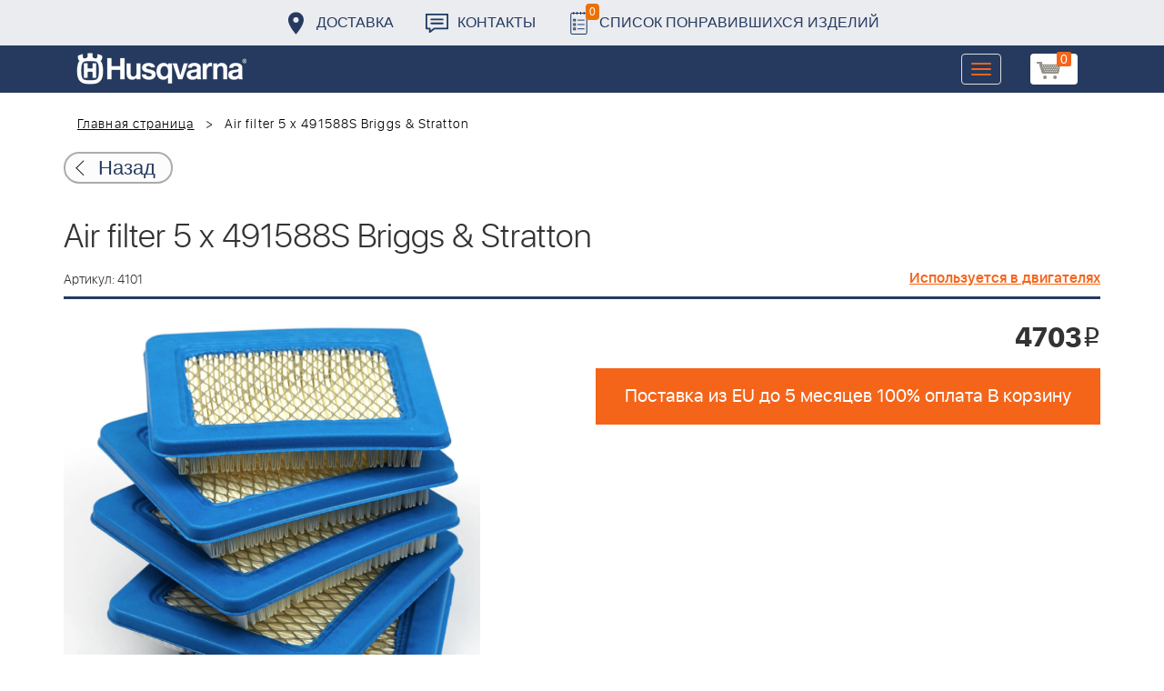

--- FILE ---
content_type: text/html; charset=UTF-8
request_url: https://benzolider.spb.ru/ajax/updatepricedetail.php
body_size: -62
content:
{"COST":4703}